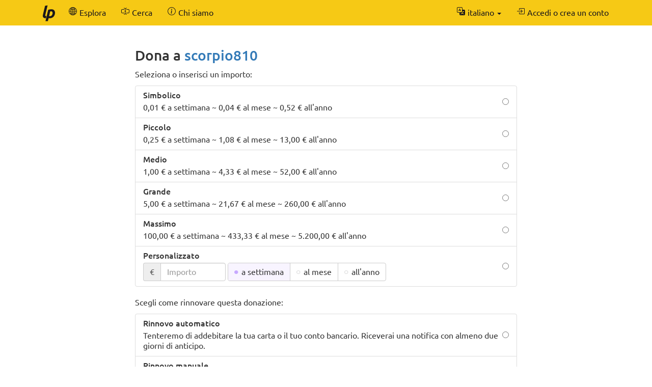

--- FILE ---
content_type: text/html; charset=UTF-8
request_url: https://it.liberapay.com/scorpio810/donate
body_size: 5186
content:
<!DOCTYPE html>
<html lang="it">
<head prefix="og: http://ogp.me/ns#">
    <meta name="robots" content="noindex,nofollow" />
    <meta property="og:title" content="Dona a scorpio810 con Liberapay">
    <meta property="og:type" content="profile">
    <meta property="og:url" content="https://it.liberapay.com/scorpio810">
    <meta property="og:image" content="https://seccdn.libravatar.org/avatar/98ef633e2fc7b77ed615fd77bcdcbd77?s=160&amp;d=404">
    <meta property="og:site_name" content="Liberapay">
    <meta name="twitter:card" content="summary">
    <meta name="twitter:site" content="@liberapay">

    <meta property="og:description"
          content="Sostieni il lavoro di scorpio810 con una donazione ricorrente.">
    <title>Dona a scorpio810 con Liberapay</title>
    <meta name="viewport" content="width=device-width, initial-scale=1.0">
    <link rel="icon" href="https://liberapay.com/assets/liberapay/icon-v2_black.16.png?etag=.wZt5I4nZtUhMZQ5YegTNnA~~" type="image/png">
    <link rel="apple-touch-icon" href="https://liberapay.com/assets/liberapay/icon-v2_black-on-yellow.200.png?etag=.KRU9oDkj1mlMXWqrHpaKQA~~">
    <link rel="stylesheet" href="https://liberapay.com/assets/bootstrap/css/bootstrap.css?etag=.QF5-y8SXOVcNb2niAR7AgQ~~">
    <link rel="stylesheet" href="https://liberapay.com/assets/fonts.css?etag=.74A4YDsikXXAnCcwkxHRkA~~" type="text/css">
    <link rel="stylesheet" href="https://liberapay.com/assets/base.css?etag=.1gMOatvRPdIt3Tsn7sGtpQ~~" type="text/css">
        <link rel="alternate" hreflang="x-default" href="https://liberapay.com/scorpio810/donate" />
            <link rel="alternate" hreflang="ca" href="https://ca.liberapay.com/scorpio810/donate" />
            <link rel="alternate" hreflang="da" href="https://da.liberapay.com/scorpio810/donate" />
            <link rel="alternate" hreflang="de" href="https://de.liberapay.com/scorpio810/donate" />
            <link rel="alternate" hreflang="en" href="https://en.liberapay.com/scorpio810/donate" />
            <link rel="alternate" hreflang="es" href="https://es.liberapay.com/scorpio810/donate" />
            <link rel="alternate" hreflang="eo" href="https://eo.liberapay.com/scorpio810/donate" />
            <link rel="alternate" hreflang="fr" href="https://fr.liberapay.com/scorpio810/donate" />
            <link rel="alternate" hreflang="ga" href="https://ga.liberapay.com/scorpio810/donate" />
            <link rel="alternate" hreflang="id" href="https://id.liberapay.com/scorpio810/donate" />
            <link rel="alternate" hreflang="it" href="https://it.liberapay.com/scorpio810/donate" />
            <link rel="alternate" hreflang="hu" href="https://hu.liberapay.com/scorpio810/donate" />
            <link rel="alternate" hreflang="ms" href="https://ms.liberapay.com/scorpio810/donate" />
            <link rel="alternate" hreflang="nl" href="https://nl.liberapay.com/scorpio810/donate" />
            <link rel="alternate" hreflang="nb" href="https://nb.liberapay.com/scorpio810/donate" />
            <link rel="alternate" hreflang="pl" href="https://pl.liberapay.com/scorpio810/donate" />
            <link rel="alternate" hreflang="pt" href="https://pt.liberapay.com/scorpio810/donate" />
            <link rel="alternate" hreflang="ro" href="https://ro.liberapay.com/scorpio810/donate" />
            <link rel="alternate" hreflang="sk" href="https://sk.liberapay.com/scorpio810/donate" />
            <link rel="alternate" hreflang="fi" href="https://fi.liberapay.com/scorpio810/donate" />
            <link rel="alternate" hreflang="sv" href="https://sv.liberapay.com/scorpio810/donate" />
            <link rel="alternate" hreflang="tr" href="https://tr.liberapay.com/scorpio810/donate" />
            <link rel="alternate" hreflang="cs" href="https://cs.liberapay.com/scorpio810/donate" />
            <link rel="alternate" hreflang="el" href="https://el.liberapay.com/scorpio810/donate" />
            <link rel="alternate" hreflang="ru" href="https://ru.liberapay.com/scorpio810/donate" />
            <link rel="alternate" hreflang="uk" href="https://uk.liberapay.com/scorpio810/donate" />
            <link rel="alternate" hreflang="zh-hans" href="https://zh-hans.liberapay.com/scorpio810/donate" />
            <link rel="alternate" hreflang="zh-hant" href="https://zh-hant.liberapay.com/scorpio810/donate" />
            <link rel="alternate" hreflang="ja" href="https://ja.liberapay.com/scorpio810/donate" />
            <link rel="alternate" hreflang="ko" href="https://ko.liberapay.com/scorpio810/donate" />
    <meta name="theme-color" content="#f6c915">
</head>
<body>

    <nav class="navbar navbar-liberapay navbar-static-top navbar-collapse"
         id="navbar">
        <div class="container">
            <ul class="nav navbar-nav pull-right navbar-always">
                <li class="collapsed">
                    <a role="button" class="collapsed" data-toggle="collapse"
                       data-target="#navbar-liberapay-collapse" data-parent="#navbar"
                       aria-expanded="false">
                        <span class="sr-only">Attiva/disattiva navigazione</span>
                                <span aria-hidden="true" ><svg class="icon icon-16"><use xlink:href="/assets/icons.svg?etag=.ph_WoXJMP5d_eJsM0dDKLw~~#list"/></svg></span>

                    </a>
                </li>
<li class="dropdown dropdown-hover locale">
    <button class="dropdown-toggle navbar-btn" type="button"
            data-toggle="dropdown"
            title="Passa a un&#39;altra lingua">
                <span aria-hidden="true" ><svg class="icon icon-16"><use xlink:href="/assets/icons.svg?etag=.ph_WoXJMP5d_eJsM0dDKLw~~#translate"/></svg></span>

        <span class="text">italiano</span>
        <span class="caret"></span>
    </button>
    <ul class="dropdown-menu dropdown-menu-right">
        <li             ><a href="https://ca.liberapay.com/scorpio810/donate" rel="alternate" hreflang="ca"
                ><span lang="ca">Català</span></a></li>
        <li             ><a href="https://da.liberapay.com/scorpio810/donate" rel="alternate" hreflang="da"
                ><span lang="da">Dansk</span></a></li>
        <li             ><a href="https://de.liberapay.com/scorpio810/donate" rel="alternate" hreflang="de"
                ><span lang="de">Deutsch</span></a></li>
        <li             ><a href="https://en.liberapay.com/scorpio810/donate" rel="alternate" hreflang="en"
                ><span lang="en">English</span></a></li>
        <li             ><a href="https://es.liberapay.com/scorpio810/donate" rel="alternate" hreflang="es"
                ><span lang="es">Español</span></a></li>
        <li             ><a href="https://eo.liberapay.com/scorpio810/donate" rel="alternate" hreflang="eo"
                ><span lang="eo">Esperanto</span></a></li>
        <li             ><a href="https://fr.liberapay.com/scorpio810/donate" rel="alternate" hreflang="fr"
                ><span lang="fr">Français</span></a></li>
        <li             ><a href="https://ga.liberapay.com/scorpio810/donate" rel="alternate" hreflang="ga"
                ><span lang="ga">Gaeilge</span></a></li>
        <li             ><a href="https://id.liberapay.com/scorpio810/donate" rel="alternate" hreflang="id"
                ><span lang="id">Indonesia</span></a></li>
        <li  class="active"             ><a href="https://it.liberapay.com/scorpio810/donate" rel="alternate" hreflang="it"
                ><span lang="it">Italiano</span></a></li>
        <li             ><a href="https://hu.liberapay.com/scorpio810/donate" rel="alternate" hreflang="hu"
                ><span lang="hu">Magyar</span></a></li>
        <li             ><a href="https://ms.liberapay.com/scorpio810/donate" rel="alternate" hreflang="ms"
                ><span lang="ms">Melayu</span> &nbsp; <small>(4% tradotto automaticamente)</small></a></li>
        <li             ><a href="https://nl.liberapay.com/scorpio810/donate" rel="alternate" hreflang="nl"
                ><span lang="nl">Nederlands</span></a></li>
        <li             ><a href="https://nb.liberapay.com/scorpio810/donate" rel="alternate" hreflang="nb"
                ><span lang="nb">Norsk bokmål</span> &nbsp; <small>(20% tradotto automaticamente)</small></a></li>
        <li             ><a href="https://pl.liberapay.com/scorpio810/donate" rel="alternate" hreflang="pl"
                ><span lang="pl">Polski</span></a></li>
        <li             ><a href="https://pt.liberapay.com/scorpio810/donate" rel="alternate" hreflang="pt"
                ><span lang="pt">Português</span></a></li>
        <li             ><a href="https://ro.liberapay.com/scorpio810/donate" rel="alternate" hreflang="ro"
                ><span lang="ro">Română</span> &nbsp; <small>(1% non ancora tradotto)</small></a></li>
        <li             ><a href="https://sk.liberapay.com/scorpio810/donate" rel="alternate" hreflang="sk"
                ><span lang="sk">Slovenčina</span> &nbsp; <small>(4% tradotto automaticamente)</small></a></li>
        <li             ><a href="https://fi.liberapay.com/scorpio810/donate" rel="alternate" hreflang="fi"
                ><span lang="fi">Suomi</span> &nbsp; <small>(6% tradotto automaticamente)</small></a></li>
        <li             ><a href="https://sv.liberapay.com/scorpio810/donate" rel="alternate" hreflang="sv"
                ><span lang="sv">Svenska</span> &nbsp; <small>(2% tradotto automaticamente)</small></a></li>
        <li             ><a href="https://tr.liberapay.com/scorpio810/donate" rel="alternate" hreflang="tr"
                ><span lang="tr">Türkçe</span></a></li>
        <li             ><a href="https://cs.liberapay.com/scorpio810/donate" rel="alternate" hreflang="cs"
                ><span lang="cs">Čeština</span></a></li>
        <li             ><a href="https://el.liberapay.com/scorpio810/donate" rel="alternate" hreflang="el"
                ><span lang="el">Ελληνικά</span> &nbsp; <small>(5% tradotto automaticamente)</small></a></li>
        <li             ><a href="https://ru.liberapay.com/scorpio810/donate" rel="alternate" hreflang="ru"
                ><span lang="ru">Русский</span> &nbsp; <small>(4% tradotto automaticamente)</small></a></li>
        <li             ><a href="https://uk.liberapay.com/scorpio810/donate" rel="alternate" hreflang="uk"
                ><span lang="uk">Українська</span> &nbsp; <small>(2% tradotto automaticamente)</small></a></li>
        <li             ><a href="https://zh-hans.liberapay.com/scorpio810/donate" rel="alternate" hreflang="zh-hans"
                ><span lang="zh-hans">中文 (简体)</span></a></li>
        <li             ><a href="https://zh-hant.liberapay.com/scorpio810/donate" rel="alternate" hreflang="zh-hant"
                ><span lang="zh-hant">中文 (繁體)</span> &nbsp; <small>(8% tradotto automaticamente)</small></a></li>
        <li             ><a href="https://ja.liberapay.com/scorpio810/donate" rel="alternate" hreflang="ja"
                ><span lang="ja">日本語</span></a></li>
        <li             ><a href="https://ko.liberapay.com/scorpio810/donate" rel="alternate" hreflang="ko"
                ><span lang="ko">한국어</span> &nbsp; <small>(30% tradotto automaticamente)</small></a></li>
        <li role="separator" class="divider"></li>
        <li><a href="https://hosted.weblate.org/engage/liberapay/?utm_source=liberapay-navbar"
               target="_blank" rel="noopener noreferrer"
               >        <span aria-hidden="true" ><svg class="icon icon-16"><use xlink:href="/assets/icons.svg?etag=.ph_WoXJMP5d_eJsM0dDKLw~~#box-arrow-up-right"/></svg></span>
&nbsp;Aiutaci a tradurre Liberapay</a></li>
    </ul>
</li>
                <li>    <form action="/sign-in" method="GET" >
        <button class="navbar-btn" name="back_to" value="/scorpio810/donate">        <span aria-hidden="true" ><svg class="icon icon-16"><use xlink:href="/assets/icons.svg?etag=.ph_WoXJMP5d_eJsM0dDKLw~~#box-arrow-in-right"/></svg></span>
<span class="text">Accedi o crea un conto</span>
        </button>
    </form>
</li>
            </ul>
            <div class="collapse navbar-collapse navbar-left" id="navbar-liberapay-collapse">
            <ul class="nav navbar-nav">
                <li class="hidden-xs">
                    <a class="navbar-brand" href="/">        <span aria-hidden="true"  title="Pagina iniziale"><svg class="icon icon-32"><use xlink:href="/assets/icons.svg?etag=.ph_WoXJMP5d_eJsM0dDKLw~~#liberapay"/></svg></span>
        <span class="sr-only">Pagina iniziale</span>
</a></li>
                <li class="visible-xs">
                    <a href="/">        <span aria-hidden="true" ><svg class="icon icon-16"><use xlink:href="/assets/icons.svg?etag=.ph_WoXJMP5d_eJsM0dDKLw~~#house"/></svg></span>
 <span>Pagina iniziale</span></a></li>
                        <li>
                <div class="dropdown dropdown-hover">
                    <a class="dropdown-toggle navbar-btn "
                       href="/explore" data-toggle="dropdown" aria-expanded="true">
                                <span aria-hidden="true" ><svg class="icon icon-16"><use xlink:href="/assets/icons.svg?etag=.ph_WoXJMP5d_eJsM0dDKLw~~#globe2"/></svg></span>

                        <span>Esplora</span>
                    </a>
                        <ul class="dropdown-menu">            <li>
                <a href="/explore/"> Panoramica</a>
        </li>
        <li>
                <a href="/explore/recipients"> Destinatari</a>
        </li>
        <li>
                <a href="/explore/hopefuls"> Aspiranti</a>
        </li>
        <li>
                <a href="/explore/pledges"> Donazioni non riscosse</a>
        </li>
        <li>
                <a href="/explore/repositories"> Repository</a>
        </li>
        <li>
                <a href="/explore/elsewhere"> Social network</a>
        </li>

</ul>
                </div>
        </li>
        <li>
                <div class="dropdown dropdown-hover">
                    <a class="dropdown-toggle navbar-btn dropdown-toggle-form"
                       href="/search" data-toggle="dropdown" aria-expanded="true">
                                <span aria-hidden="true" ><svg class="icon icon-16"><use xlink:href="/assets/icons.svg?etag=.ph_WoXJMP5d_eJsM0dDKLw~~#input-cursor-text"/></svg></span>

                        <span>Cerca</span>
                    </a>
                        <div class="dropdown-menu" role="search">    <form action="/search" class="search" method="get">
        <div class="form-group">
            <div class="input-group">
                <input type="text" name="q" class="form-control search"
                       placeholder="Cerca su Liberapay"
                       value=""
                       
 autocomplete="off"  />
                <div class="input-group-btn">
                    <button class="btn btn-default">Vai</button>
                </div>
            </div>
        </div>
    </form>
</div>
                </div>
        </li>
        <li>
                <div class="dropdown dropdown-hover">
                    <a class="dropdown-toggle navbar-btn "
                       href="/about" data-toggle="dropdown" aria-expanded="true">
                                <span aria-hidden="true" ><svg class="icon icon-16"><use xlink:href="/assets/icons.svg?etag=.ph_WoXJMP5d_eJsM0dDKLw~~#info-circle"/></svg></span>

                        <span>Chi siamo</span>
                    </a>
                        <ul class="dropdown-menu">            <li>
                <a href="/about/"> Introduzione</a>
        </li>
        <li>
                <a href="/about/use-cases"> Casi d&#39;uso</a>
        </li>
        <li>
                <a href="/about/faq"> FAQ - Domande Frequenti</a>
        </li>
        <li>
                <a href="/about/global"> Globale</a>
        </li>
        <li>
                <a href="/about/payment-processors"> Elaboratori di pagamenti</a>
        </li>
        <li>
                <a href="/about/teams"> Squadre</a>
        </li>
        <li>
                <a href="/about/stats"> Statistiche</a>
        </li>
        <li>
                <a href="/about/legal"> Informazioni legali</a>
        </li>
        <li>
                <a href="/about/privacy"> Privacy</a>
        </li>
        <li>
                <a href="/about/feeds"> Segui i nostri aggiornamenti</a>
        </li>
        <li>
                <a href="/about/contact"> Contatti</a>
        </li>
        <li>
                <a href="/about/security"> Sicurezza</a>
        </li>
        <li>
                <a href="/about/logos"> Loghi</a>
        </li>

</ul>
                </div>
        </li>

            </ul>
            </div>
        </div>
    </nav>

    <div id="main">
        <div class="container">
            <div id="subnav"></div>
<div class="row">
<div class="col-md-10 col-md-offset-1 col-lg-8 col-lg-offset-2">
    <h2>Dona a <a href="/scorpio810">scorpio810</a></h2>

            <p>Seleziona o inserisci un importo:</p>
    <form action="/~51377/tip" method="POST" class="your-tip">
        <input type="hidden" name="csrf_token" value="hd6h5gEK7-WCZOrQ82v2JEAUAG2itKt9" />
        <input type="hidden" name="currency" value="EUR" />
        <div class="form-group">
                <ul class="list-group radio-group">
        <li class="list-group-item">
        <label>
            <input type="radio" name="selected_amount" value="0.01"
                    />
            <div class="radio-label">
                <h5 class="list-group-item-heading">Simbolico</h5>
                <p class="list-group-item-text">0,01 € a settimana ~ 0,04 € al mese ~ 0,52 € all&#39;anno</p>
            </div>
        </label>
        </li>
        <li class="list-group-item">
        <label>
            <input type="radio" name="selected_amount" value="0.25"
                    />
            <div class="radio-label">
                <h5 class="list-group-item-heading">Piccolo</h5>
                <p class="list-group-item-text">0,25 € a settimana ~ 1,08 € al mese ~ 13,00 € all&#39;anno</p>
            </div>
        </label>
        </li>
        <li class="list-group-item">
        <label>
            <input type="radio" name="selected_amount" value="1.00"
                    />
            <div class="radio-label">
                <h5 class="list-group-item-heading">Medio</h5>
                <p class="list-group-item-text">1,00 € a settimana ~ 4,33 € al mese ~ 52,00 € all&#39;anno</p>
            </div>
        </label>
        </li>
        <li class="list-group-item">
        <label>
            <input type="radio" name="selected_amount" value="5.00"
                    />
            <div class="radio-label">
                <h5 class="list-group-item-heading">Grande</h5>
                <p class="list-group-item-text">5,00 € a settimana ~ 21,67 € al mese ~ 260,00 € all&#39;anno</p>
            </div>
        </label>
        </li>
        <li class="list-group-item">
        <label>
            <input type="radio" name="selected_amount" value="100.00"
                    />
            <div class="radio-label">
                <h5 class="list-group-item-heading">Massimo</h5>
                <p class="list-group-item-text">100,00 € a settimana ~ 433,33 € al mese ~ 5.200,00 € all&#39;anno</p>
            </div>
        </label>
        </li>
        <li class="list-group-item">
        <label>
            <input type="radio" id="custom-amount-radio" name="selected_amount" value="custom" required
                    />
            <div class="radio-label">
                <h5 class="list-group-item-heading">Personalizzato</h5>
                    <div class="form-inline inline-block">
        <div class="input-group">
            <div class="input-group-addon">€</div>
            <input type="hidden" name="currency" value="EUR" />
            <input type="tel" inputmode="decimal" name="amount" id="amount" placeholder="Importo"
                   class="amount form-control"
                   data-required-if-checked="#custom-amount-radio"
                   value=""
                    />
        </div>
        <div class="btn-group btn-group-radio">
                <label class="btn btn-default">
                    <input type="radio" name="period" value="weekly" checked />
                    <div class="btn-text">a settimana</div>
                </label>
                <label class="btn btn-default">
                    <input type="radio" name="period" value="monthly"  />
                    <div class="btn-text">al mese</div>
                </label>
                <label class="btn btn-default">
                    <input type="radio" name="period" value="yearly"  />
                    <div class="btn-text">all&#39;anno</div>
                </label>
        </div>
    </div>

            </div>
        </label>
        </li>
    </ul>
    <p>Scegli come rinnovare questa donazione:</p>
    <ul class="list-group radio-group">
        <li class="list-group-item">
        <label>
            <input type="radio" name="renewal_mode" value="2" required
                    />
            <div class="radio-label">
                <h5 class="list-group-item-heading">Rinnovo automatico</h5>
                <p class="list-group-item-text">Tenteremo di addebitare la tua carta o il tuo conto bancario. Riceverai una notifica con almeno due giorni di anticipo.</p>
            </div>
        </label>
        </li>
        <li class="list-group-item">
        <label>
            <input type="radio" name="renewal_mode" value="1" required
                    />
            <div class="radio-label">
                <h5 class="list-group-item-heading">Rinnovo manuale</h5>
                <p class="list-group-item-text">Ti verrà inviato un promemoria per rinnovare la tua donazione tramite e-mail.</p>
            </div>
        </label>
        </li>
    </ul>
        <input type="hidden" name="visibility" value="1" />
    <p class="text-muted">        <span aria-hidden="true" ><svg class="icon icon-16"><use xlink:href="/assets/icons.svg?etag=.ph_WoXJMP5d_eJsM0dDKLw~~#info-circle"/></svg></span>
 scorpio810 non ha ancora specificato se vuole sapere chi sono i suoi donatori, quindi la tua donazione sarà segreta.</p>

    <br>
    <button class="btn btn-primary btn-lg btn-block" >Impegno a donare</button>

        </div>
    </form>
        <br>
        <p>euro non è la tua valuta preferita? scorpio810 accetta anche 1 altra valuta:</p>
        <form action="" method="GET" class="form-inline">
            <select class="form-control" name="currency">
                <option value="USD">
                    Dollaro statunitense
                    (USD)
                </option>
            </select>
            <button class="btn btn-default">Cambia</button>
        </form>

    <br>

        <h3>Identità del ricevente</h3>
        <p>Abbiamo confermato attraverso un processo di verifica automatizzato che scorpio810 ha il controllo dei seguenti profili su altre piattaforme:</p>
                <div class="account">
        <span aria-hidden="true">    <img class="icon icon-32" src="https://liberapay.com/assets/platforms/youtube.svg?etag=.DKd0H7C6xYu6V2OVa_E0AA~~" alt="YouTube" />
</span>
        <a class="account-link" rel="me" href="https://youtube.com/channel/UCHTL_x5FC7hnE3_dmKQs-ug">
            <span class="sr-only">YouTube:</span>
            <span class="account-username">Team QElectroTech</span>
        </a>
    </div>

                <div class="account">
        <span aria-hidden="true">    <img class="icon icon-32" src="https://liberapay.com/assets/platforms/linuxfr.32.webp?etag=.Zh1uL0hGYI2zuJMLrj9cNg~~" alt="LinuxFr.org" />
</span>
        <a class="account-link" rel="me" href="https://linuxfr.org/users/scorpio810">
            <span class="sr-only">LinuxFr.org:</span>
            <span class="account-username">scorpio810</span>
        </a>
    </div>

        <br>
    <h3>FAQ - Domande Frequenti</h3>

    <h4>Quali metodi di pagamento sono disponibili?</h4>
    <p>    scorpio810 non ha ancora configurato nessun metodo di pagamento, perciò al momento la tua donazione non può essere elaborata. Ti invieremo una notifica quando il pagamento diventerà disponibile.
</p>

    <h4>Come funzionano le donazioni ricorrenti?</h4>
    <p>Su Liberapay le donazioni sono finanziate in anticipo. Tu controlli quanto denaro aggiungi e quando. Inviare ulteriore denaro in un&#39;unica soluzione comporta una riduzione in percentuale sulle <a href="/about/faq#fees">commissioni delle transazioni</a>.</p>
    <p>Ti invieremo una notifica quando una donazione deve essere rinnovata. Se hai scelto il rinnovo automatico tenteremo di addebitare la tua carta o il tuo conto bancario come concordato.</p>

    <h4>Posso fare una donazione una tantum?</h4>
    <p>Le donazioni una tantum non sono ancora supportate correttamente, ma puoi interrompere la tua donazione subito dopo aver effettuato il primo pagamento.</p>

    <h4>Riceverò una ricevuta?</h4>
    <p>Per ogni pagamento è disponibile automaticamente una ricevuta.</p>

    <h4>Cos&#39;è questo sito web? Non lo riconosco.</h4>
    <p>Sei su Liberapay, una piattaforma di donazioni mantenuta da una organizzazione senza scopo di lucro con sede in Francia.</p>

    <h4>Questa piattaforma è sicura?</h4>
    <p>Liberapay è operativo da 10 anni senza incidenti di sicurezza significativi. Facciamo tutto ciò che possiamo per mantenere i tuoi dati al sicuro e per rispettare le leggi dell&#39;Unione Europea (<abbr title="Regolamento generale sulla protezione dei dati">GDPR</abbr>, <abbr title="Seconda direttiva dei sistemi di pagamento">PSD2</abbr>, eccetera).</p>

</div>
</div>
        </div>
    </div>

    <footer class="container" role="navigation">
        <ul>
            <li><a href="/about/">Chi siamo</a></li>
            <li><a href="/about/contact">Contattaci</a></li>
            <li><a href="/about/faq">FAQ - Domande Frequenti</a></li>
            <li><a href="/about/legal">Informazioni legali</a></li>
        </ul>
        <ul class="icons">
            <li><a href="https://medium.com/liberapay-blog">        <span aria-hidden="true"  title="Medium"><svg class="icon icon-16"><use xlink:href="/assets/icons.svg?etag=.ph_WoXJMP5d_eJsM0dDKLw~~#medium"/></svg></span>
        <span class="sr-only">Medium</span>
</a></li>
            <li><a href="https://mastodon.xyz/@Liberapay">        <span aria-hidden="true"  title="Mastodon"><svg class="icon icon-16"><use xlink:href="/assets/icons.svg?etag=.ph_WoXJMP5d_eJsM0dDKLw~~#mastodon"/></svg></span>
        <span class="sr-only">Mastodon</span>
</a></li>
            <li><a href="https://github.com/liberapay/liberapay.com">        <span aria-hidden="true"  title="GitHub"><svg class="icon icon-16"><use xlink:href="/assets/icons.svg?etag=.ph_WoXJMP5d_eJsM0dDKLw~~#github"/></svg></span>
        <span class="sr-only">GitHub</span>
</a></li>
        </ul>
    </footer>

<script src="https://liberapay.com/assets/jquery.min.js?etag=.L2sRp-kUcY4CkEEOhTZv6Q~~"></script>
<script src="https://liberapay.com/assets/bootstrap/js/bootstrap.min.js?etag=.WGnJbMjxkIau5iXWcNdB-Q~~"></script>
<script src="https://liberapay.com/assets/base.js?etag=.IITOmcinOIX62aApYMggOA~~"></script>


    <div id="notification-area-bottom">
    </div>
</body>
</html>